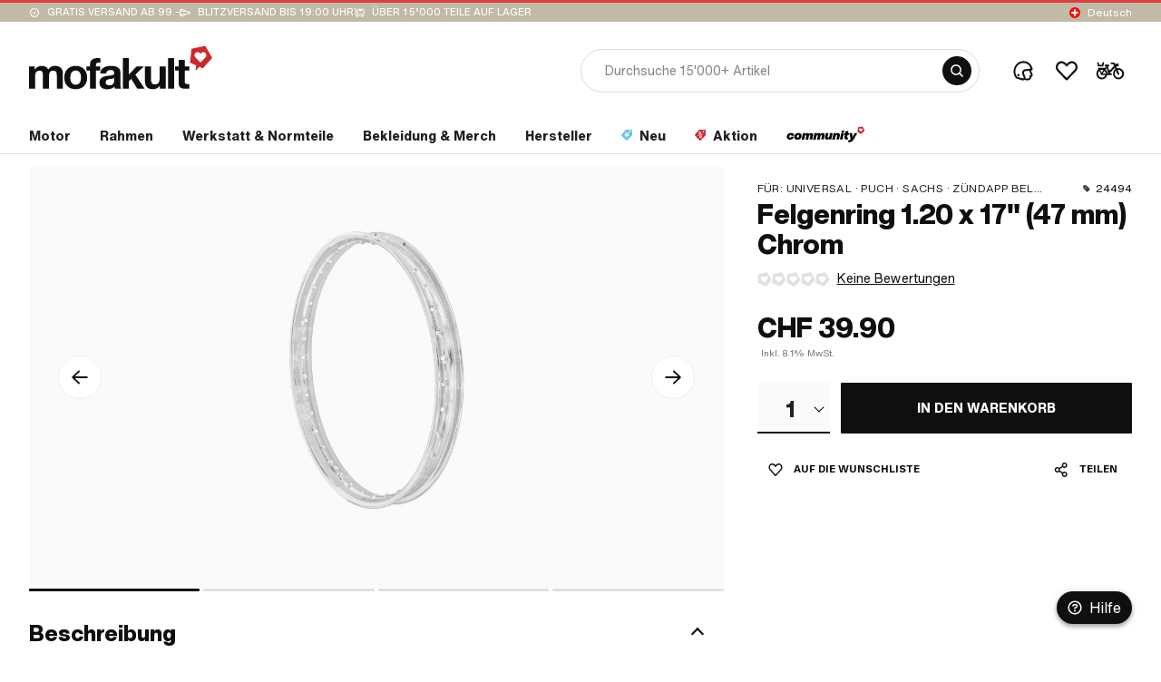

--- FILE ---
content_type: image/svg+xml
request_url: https://www.mofakult.ch/de/assets/images/icons/payments/PostFinance.svg
body_size: 2137
content:
<svg width="80" height="48" viewBox="0 0 80 48" fill="none" xmlns="http://www.w3.org/2000/svg">
	<g id="Provider=Post Finance">
		<path id="Border" d="M3 0.5H77C78.3807 0.5 79.5 1.61929 79.5 3V45C79.5 46.3807 78.3807 47.5 77 47.5H3C1.61929 47.5 0.5 46.3807 0.5 45V3C0.5 1.61929 1.61929 0.5 3 0.5Z" stroke="#C1BAA7"/>
		<path id="path" opacity="0.5" d="M60.6992 29L61.3204 26.0865L10.6218 26.0865L10 29L60.6992 29" fill="#D2CDBE"/>
		<path id="path_2" d="M66.8057 22.1156C66.8057 22.1156 67.4855 19.029 67.4949 19H63.1748C63.1748 19.0195 62.2816 23.0962 62.2816 23.1156C62.2911 23.1156 63.3886 23.1156 63.3886 23.1156C63.398 23.1156 64.068 20.0385 64.068 20.0385H66.1648C66.1648 20.0385 65.5046 23.125 65.4854 23.1445C65.5046 23.1445 68.6793 23.1445 68.6793 23.1445L68.262 25.0482C68.262 25.0482 65.0971 25.0482 65.0869 25.0482C65.0869 25.0675 64.4464 27.9521 64.4464 27.9521C64.4464 27.9521 62.0679 27.9521 62.0486 27.9521C62.0486 27.9615 61.8348 28.9904 61.8254 29H65.3588C65.3588 28.9904 65.9903 26.0865 65.9903 26.0865C65.9903 26.0865 69.1453 26.0865 69.165 26.0865C69.165 26.0769 70 22.1346 70 22.1156H66.8057" fill="#C1BAA7"/>
		<path id="path_3" fill-rule="evenodd" clip-rule="evenodd" d="M19.155 27.058C20.6794 27.058 21.7084 25.9616 21.9414 24.5291C22.1842 23.0962 21.3785 21.9998 19.854 21.9998C18.33 21.9998 17.3008 23.0962 17.0678 24.5291C16.8252 25.9616 17.631 27.058 19.155 27.058ZM60.2212 25.7118L59.9685 26.8562C59.5995 26.9711 59.1531 27.058 58.59 27.058C57.2017 27.058 56.3086 26.2789 56.3086 24.9522C56.3086 23.4042 57.3569 21.9998 59.0851 21.9998C60.4153 21.9998 61.0365 22.8655 61.0365 23.9233C61.0365 24.2694 60.9686 24.644 60.8523 25.0192H57.6485C57.6776 25.7598 58.221 25.971 58.8427 25.971C59.3763 25.971 59.794 25.8558 60.2212 25.7118ZM59.7552 23.8464C59.7552 23.3367 59.4444 23.0292 58.9881 23.0292C58.4054 23.0292 57.9688 23.4522 57.7649 24.0962H59.736L59.7393 24.0654L59.7394 24.0652C59.7476 23.9909 59.7552 23.9223 59.7552 23.8464ZM54.6971 25.8847C54.066 25.8847 53.6389 25.6156 53.6389 24.8368C53.6389 23.9233 54.2212 23.1635 55.1439 23.1635C55.435 23.1635 55.7651 23.2501 56.0952 23.3753L56.3282 22.2791C55.9494 22.1446 55.5026 22.0483 55.0562 22.0483C53.532 22.0483 52.2309 23.1732 52.2309 24.9043C52.2309 26.3272 53.1147 26.9999 54.3862 26.9999C54.8134 26.9999 55.1725 26.9232 55.435 26.8176L55.6873 25.6923C55.3961 25.7982 55.0755 25.8847 54.6971 25.8847ZM48.5226 24.4808L47.9887 26.9136H46.6003L47.6391 22.1446H48.9302L48.8041 22.7116C49.2702 22.2211 49.8137 21.9998 50.377 21.9998C51.3963 21.9998 52.0466 22.731 51.7456 24.1251L51.1342 26.9136H49.7457L50.3283 24.1924C50.4547 23.6446 50.377 23.1635 49.7265 23.1635C49.2218 23.1635 48.7361 23.5002 48.5226 24.4808ZM42.9988 25.5386C42.9988 25.0581 43.4258 24.7885 44.1343 24.7885C44.2706 24.7885 44.5711 24.7984 44.8433 24.8368L44.7848 25.1061C44.6195 25.673 44.154 26.0581 43.6009 26.0581C43.2025 26.0581 42.9988 25.8657 42.9988 25.5386ZM42.8337 22.2405C43.0472 22.1733 43.6977 22.0288 44.3386 22.0288C45.9403 22.0288 46.3962 22.7501 46.3962 23.5677C46.3962 23.7695 46.377 23.9807 46.3286 24.1831L45.7265 26.9136H44.4936L44.6005 26.4137C44.2706 26.7983 43.7657 27.0291 43.1733 27.0291C42.3385 27.0291 41.6981 26.5386 41.6981 25.7215C41.6981 24.4712 42.8045 23.9427 44.1828 23.9427C44.3386 23.9427 44.6685 23.9713 45.0179 24.0097L45.0375 23.9134C45.0568 23.8369 45.0568 23.7596 45.0568 23.6926C45.0568 23.3174 44.7945 23.0962 44.0667 23.0962C43.5227 23.0962 42.9109 23.26 42.6008 23.3464L42.8337 22.2405ZM37.6107 26.9136L38.1445 24.4808C38.3582 23.5002 38.8432 23.1635 39.3487 23.1635C39.9992 23.1635 40.0767 23.6446 39.9507 24.1924L39.3679 26.9136H40.7561L41.3674 24.1251C41.6685 22.731 41.0183 21.9998 39.9992 21.9998C39.4353 21.9998 38.8917 22.2211 38.4259 22.7116L38.552 22.1446H37.261L36.2221 26.9136H37.6107ZM35.8437 21.5962C35.4166 21.5962 35.0959 21.2596 35.1255 20.8271C35.1544 20.3945 35.4943 20.0578 35.9697 20.0578C36.397 20.0578 36.7173 20.3945 36.6879 20.8271C36.6592 21.2596 36.3193 21.5962 35.8437 21.5962ZM34.9309 22.1446L33.8922 26.9136H35.2709L36.3098 22.1446H34.9309ZM31.5521 24.4232L31.0085 26.9136H29.5916L30.9703 20.4519H34.6107L34.339 21.6731H32.1352L31.8145 23.2021H33.9022L33.6495 24.4232H31.5521ZM29.6398 23.1925L29.8632 22.1446H28.3781L28.6691 20.8176L27.2224 21.1347L26.3195 25.2114C26.0675 26.3657 26.7078 26.9999 27.8727 26.9999C28.1159 26.9999 28.5233 26.9521 28.8149 26.8562L29.0479 25.8078C28.8149 25.8657 28.5233 25.9232 28.2713 25.9232C27.8727 25.9232 27.5913 25.7887 27.6887 25.3077L28.1451 23.1925H29.6398ZM23.5045 25.9616C23.9025 25.9616 24.378 25.8946 24.378 25.5097C24.378 25.2421 24.0843 25.1216 23.7338 24.9777C23.2154 24.7649 22.5727 24.5011 22.5727 23.635C22.5727 22.6446 23.3881 22.0483 24.7372 22.0483C25.184 22.0483 25.6792 22.1156 26.0965 22.2311L25.8636 23.3174L25.8598 23.3163C25.6525 23.2579 25.045 23.0866 24.6109 23.0866C24.155 23.0866 23.8637 23.1925 23.8637 23.4908C23.8637 23.7562 24.1529 23.8738 24.4998 24.015C25.0198 24.2265 25.6695 24.4908 25.6695 25.3848C25.6695 26.5386 24.6594 26.9999 23.417 26.9999C22.8929 26.9999 22.3395 26.9136 21.9025 26.8077L22.136 25.7308C22.4366 25.8273 22.9994 25.9616 23.5045 25.9616ZM18.4948 24.5291C18.2912 25.5194 18.728 25.9522 19.2816 25.9522C19.8348 25.9522 20.3103 25.5097 20.5142 24.5291C20.728 23.5482 20.2911 23.1062 19.7376 23.1062C19.1842 23.1062 18.6986 23.5388 18.4948 24.5291ZM13.4272 24.9423H14.039C15.9904 24.9423 17.0778 23.9907 17.0778 22.404C17.0778 21.2212 16.2325 20.4519 14.7862 20.4519H12.9809L11.6022 26.9136H13.0001L13.4272 24.9423ZM14.1262 21.6348L13.6699 23.7596H14.2528C15.165 23.7596 15.6599 23.279 15.6599 22.5002C15.6599 21.8945 15.3495 21.6348 14.7087 21.6348H14.1262Z" fill="#C1BAA7"/>
	</g>
</svg>


--- FILE ---
content_type: image/svg+xml
request_url: https://www.mofakult.ch/uploads/media/120w/02/752-made-in-germany-400px.svg?v=2-0
body_size: 1329
content:
<?xml version="1.0" encoding="utf-8"?>
<svg xmlns="http://www.w3.org/2000/svg" xmlns:xlink="http://www.w3.org/1999/xlink" version="1.1" x="0px" y="0px" width="119" height="16" viewBox="0 0 400 53.924" enable-background="new 0 0 400 53.924" xml:space="preserve">
<g id="Logos">
	<g id="Made_in_Germany">
		<g>
			<path fill="#1D1D1B" d="M4.349,7.338c-0.747-1.273-2.52-4.403-2.52-4.403H1.773c0,0,0.193,3.435,0.193,4.902v10.719H0V0.331     h2.162l7.091,11.635h0.054l7.064-11.635h2.16v18.226h-1.966V7.838c0-1.467,0.223-4.902,0.223-4.902h-0.083     c0,0-1.746,3.129-2.522,4.403l-4.625,7.617H9.003L4.349,7.338z"/>
			<path fill="#1D1D1B" d="M41.353,0.331l8.281,18.226h-2.076l-2.409-5.262h-9.059l-2.38,5.262H31.63l8.254-18.226H41.353z      M36.754,11.799h7.727l-2.27-4.987c-0.472-1.024-1.442-3.849-1.525-4.043h-0.11c-0.083,0.193-1.053,2.992-1.523,4.043     L36.754,11.799z"/>
			<path fill="#1D1D1B" d="M67.943,0.331c7.811,0,10.692,3.962,10.692,9.086c0,6.094-3.408,9.14-9.556,9.14h-6.344V0.331H67.943z      M64.701,16.784h4.349c5.07,0,7.563-2.326,7.563-7.367c0-4.099-2.133-7.313-8.337-7.313h-3.575V16.784z"/>
			<path fill="#1D1D1B" d="M94.669,9.97v6.814h11.468v1.773H92.702V0.331h12.881v1.773H94.669v6.204h9.806V9.97H94.669z"/>
			<path fill="#1D1D1B" d="M138.457,0.331v18.226h-1.966V0.331H138.457z"/>
			<path fill="#1D1D1B" d="M167.983,0.331h1.968v18.226h-1.773L155.964,3.433h-0.056c0,0,0.193,2.909,0.193,4.461v10.663h-1.966     V0.331h1.8l12.188,15.124h0.056c0,0-0.196-3.352-0.196-4.405V0.331z"/>
			<path fill="#1D1D1B" d="M204.292,9.637c0,3.685,2.493,5.874,5.318,5.874c2.106,0,3.849-0.832,4.486-1.469v-2.299h-4.045V8.807     h7.923v9.75h-2.605l-0.774-1.939h-0.166c-1.273,1.746-2.934,2.272-5.098,2.272c-5.703,0-9.028-4.045-9.028-9.253     c0-5.539,3.934-9.637,9.86-9.637c3.766,0,5.955,1.246,7.228,2.299l-1.273,3.102c-1.552-1.109-3.325-1.968-5.734-1.968     C206.481,3.433,204.292,6.092,204.292,9.637z"/>
			<path fill="#1D1D1B" d="M235.951,10.746v4.432h10.274v3.379h-14.152V0.331h13.657v3.408h-9.779v4.016h8.614v2.992H235.951z"/>
			<path fill="#1D1D1B" d="M259.163,0.331h6.949c5.043,0,7.286,2.495,7.286,5.901c0,2.049-0.857,3.989-2.938,4.985V11.3l4.49,7.257     h-4.348l-4.157-6.591h-3.408v6.591h-3.874V0.331z M265.837,9.03c2.601,0,3.712-0.805,3.712-2.715     c0-1.552-0.778-2.659-3.491-2.659h-3.021V9.03H265.837z"/>
			<path fill="#1D1D1B" d="M293.172,9.444c-0.47-0.747-2.16-3.739-2.16-3.739l-0.083,0.027c0,0,0.275,3.352,0.275,4.294v8.531     h-3.874V0.331h4.07l5.93,9.39h0.054l5.926-9.39h4.074v18.226h-3.878v-8.531c0-0.943,0.25-4.294,0.25-4.294l-0.083-0.027     c0,0-1.664,2.992-2.135,3.739l-3.82,6.067h-0.72L293.172,9.444z"/>
			<path fill="#1D1D1B" d="M331.589,0.331l7.811,18.226h-4.24l-1.827-4.238h-7.532l-1.802,4.238h-4.236l7.811-18.226H331.589z      M326.824,11.466h5.484l-1.136-2.632c-0.499-1.136-1.523-4.432-1.523-4.432h-0.137c0,0-1.082,3.269-1.552,4.432L326.824,11.466z"/>
			<path fill="#1D1D1B" d="M365.187,0.331h3.878v18.226h-3.629l-9.974-12.186h-0.054c0,0,0.25,2.796,0.25,4.182v8.004h-3.878V0.331     h3.683l9.916,12.132h0.058c0,0-0.25-2.825-0.25-3.878V0.331z"/>
			<path fill="#1D1D1B" d="M392.635,18.557h-3.878v-7.424l-7.311-10.803h4.457l3.271,4.708c0.25,0.416,1.465,2.659,1.465,2.659     h0.083c0,0,1.277-2.243,1.552-2.659l3.242-4.708H400l-7.365,10.803V18.557z"/>
		</g>
		<rect y="37.858" fill="#1D1D1B" width="125" height="16.066"/>
		<rect x="137.5" y="37.858" fill="#DE0E1A" width="125" height="16.066"/>
		<rect x="275" y="37.858" fill="#FFDA00" width="125" height="16.066"/>
	</g>
</g>
<g id="_x21__x21__x21__Anpassen">
</g>
</svg>


--- FILE ---
content_type: image/svg+xml
request_url: https://www.mofakult.ch/uploads/media/120w/00/670-continental-original-400px.svg?v=4-0
body_size: 2068
content:
<?xml version="1.0" encoding="utf-8"?>
<svg xmlns="http://www.w3.org/2000/svg" xmlns:xlink="http://www.w3.org/1999/xlink" version="1.1" x="0px" y="0px" width="120" height="22" viewBox="0 0 400 72.728" enable-background="new 0 0 400 72.728" xml:space="preserve">
<g id="Logos">
	<g id="Continental-original">
		<path fill="#FFA500" d="M16.009,37.722c0-15.565,10.47-28.141,27.144-28.141c7.366,0,15.29,3.382,19.112,7.423v-3.489    C58.164,8.917,49.246,0,49.246,0v4.986c-3.932-1.387-8.418-2.218-13.405-2.218C16.23,2.768,0,18.112,0,37.722    c0,19.609,14.624,35.006,35.841,35.006c11.853,0,21.38-4.653,26.588-11.801v-3.32c-3.822,4.153-10.691,8.2-19.276,8.2    C25.924,65.806,16.009,53.23,16.009,37.722z"/>
		<path fill="#FFA500" d="M44.481,17.448c-11.744,0-18.613,9.084-18.613,20.274c0,11.19,6.868,20.272,18.613,20.272    c11.742,0,18.612-9.083,18.612-20.272C63.093,26.532,56.224,17.448,44.481,17.448z M44.481,53.894    c-3.822,0-4.875-4.982-4.875-16.282c0-11.302,1.053-16.288,4.875-16.288c3.823,0,4.874,4.986,4.874,16.288    C49.355,48.911,48.304,53.894,44.481,53.894z"/>
		<path fill="#FFA500" d="M100.983,32.18c0-1.437-0.111-4.264-0.498-5.982c-1.053-4.375-4.376-7.698-9.805-7.698    c-5.153,0-8.365,3.268-9.751,6.369h-0.165v-5.649H66.196v3.377h3.435v30.133h-3.435v3.491h18.501v-3.491h-3.379V30.852    c0-3.323,1.163-5.927,4.045-5.927c2.879,0,3.932,2.604,3.932,5.927v25.369h16.119v-3.491h-4.43V32.18z"/>
		<path fill="#FFA500" d="M121.093,9.251h-2.161c-4.042,3.377-9.139,7.366-13.518,10.855v2.492h3.934v25.261    c0,5.979,3.379,8.805,9.141,8.805c4.93,0,7.146-1.384,7.146-1.384v-3.377c0,0-1.054,0.386-2.16,0.386    c-1.164,0-2.382-0.444-2.382-2.325V22.598h4.542v-3.377h-4.542V9.251z"/>
		<polygon fill="#FFA500" points="144.109,19.221 129.041,19.221 129.041,22.598 132.422,22.598 132.422,52.731 129.041,52.731     129.041,56.222 147.544,56.222 147.544,52.731 144.109,52.731   "/>
		<path fill="#FFA500" d="M145.496,9.414c0-7.264-14.293-7.264-14.293,0C131.202,16.678,145.496,16.678,145.496,9.414z"/>
		<path fill="#FFA500" d="M185.295,32.18c0-1.437-0.111-4.264-0.498-5.982c-1.053-4.375-4.376-7.698-9.805-7.698    c-5.153,0-8.365,3.268-9.751,6.369h-0.165v-5.649h-14.569v3.377h3.435v30.133h-3.435v3.491h18.501v-3.491h-3.379V30.852    c0-3.323,1.163-5.927,4.044-5.927c2.88,0,3.932,2.604,3.932,5.927v25.369h16.119v-3.491h-4.43V32.18z"/>
		<path fill="#FFA500" d="M207.396,18.5c-11.191,0-16.897,8.587-16.897,19.277c0,10.691,5.706,19.109,16.897,19.109    c7.201,0,11.744-3.377,14.401-8.694l-1.938-1.829c-1.664,1.939-4.267,3.432-8.143,3.432c-3.381,0-8.588-1.883-8.808-10.467h19.774    c0.056-0.666,0.11-1.996,0.11-2.662C222.793,26.256,218.531,18.5,207.396,18.5z M202.909,35.725    c0-9.749,0.776-13.403,4.098-13.403c3.379,0,4.044,3.547,4.154,13.403H202.909z"/>
		<path fill="#FFA500" d="M260.019,32.18c0-1.437-0.11-4.264-0.498-5.982c-1.052-4.375-4.376-7.698-9.805-7.698    c-5.153,0-8.365,3.268-9.751,6.369h-0.165v-5.649h-14.569v3.377h3.435v30.133h-3.435v3.491h18.501v-3.491h-3.379V30.852    c0-3.323,1.163-5.927,4.044-5.927c2.879,0,3.932,2.604,3.932,5.927v25.369h16.119v-3.491h-4.43V32.18z"/>
		<path fill="#FFA500" d="M280.128,9.251h-2.161c-4.042,3.377-9.139,7.366-13.518,10.855v2.492h3.934v25.261    c0,5.979,3.379,8.805,9.141,8.805c4.93,0,7.146-1.384,7.146-1.384v-3.377c0,0-1.054,0.386-2.16,0.386    c-1.164,0-2.382-0.444-2.382-2.325V22.598h4.542v-3.377h-4.542V9.251z"/>
		<path fill="#FFA500" d="M317.63,31.905c0-8.087-5.317-13.405-14.293-13.405c-5.319,0-11.022,2.604-14.732,8.366l2.048,2.492    c0,0,2.88-4.323,8.475-4.323c4.044,0,6.812,2.382,6.812,6.869v2.329c0,0-1.825-0.781-5.26-0.781    c-8.419,0-13.684,4.712-13.684,12.131c0,6.148,3.768,11.301,9.806,11.301c4.431,0,7.313-2.047,9.471-5.098h0.169v4.435h14.954    v-3.491h-3.766V31.905z M305.939,49.298c-0.443,0.497-1.328,1.108-2.767,1.108c-2.992,0-4.044-2.824-4.044-6.313    c0-3.544,0.776-6.979,4.265-6.979c1.495,0,2.217,0.441,2.547,0.773L305.939,49.298z"/>
		<polygon fill="#FFA500" points="337.184,5.539 321.452,5.539 321.452,8.917 325.493,8.917 325.493,56.222 341.725,56.222     341.725,52.731 337.184,52.731   "/>
		<path fill="#FFA500" d="M389.587,42.596c1.219,1.162,3.103,2.215,4.431,2.826c-0.056-3.104-0.942-11.744-2.381-13.848    c0,0-2.826-1.939-3.269-2.215c-0.443-0.277-0.665-0.056-0.665-0.056c0.389,0.72,0.886,2.16,1.219,3.434L389.587,42.596z"/>
		<path fill="#FFA500" d="M353.912,19.61l-0.11,3.932c0,0-0.054,0.608-0.054,1.274c0,2.824,1.275,4.154,1.275,4.154l2.104-3.046    c-0.279-0.441-0.776-1.661-0.886-2.215c0-0.112,0.054-3.379,0.054-3.379l2.051-1.496l5.427,3.823c0,0,1.497,2.769,2.936,4.432    c0.942,1.162,5.649,4.319,7.922,5.649c0.22,1.219,0.719,3.215,1.108,4.264l6.648,6.814l-3.934,4.929    c-1.385,0.886-2.713,2.495-2.603,3.989h4.543l0.497-2.604l5.429-6.036c0.277-0.334,0.277-0.499,0.11-0.998l-1.551-5.206    c0.778-0.888,2.437-3.1,2.437-5.762c0-4.818-5.26-6.036-6.922-7.42h0c-2.327-2.549-4.267-4.932-6.149-7.754    c1.216-2.328,2.104-8.474,1.549-10.857c-0.22-0.722-2.214-3.379-2.547-3.766c-0.499-0.5-2.104-2.327-2.88-2.327    c-0.166,0-0.333,0.055-0.389,0.11l0.223,2.051c-2.16,1.385-4.986,3.268-7.533,5.151c0,0.717,0.054,1.826,0.11,2.215    c0.387,0.331,0.832,0.608,1.329,0.775c0.998-0.167,4.1-0.943,4.93-0.83l-3.046,4.597l-3.491,2.491l-4.375-1.384    c-0.276-0.055-0.553,0-0.719,0.223l-3.212,3.489C354.024,19.054,353.912,19.221,353.912,19.61z"/>
		<path fill="#FFA500" d="M352.473,18.336l0.832-0.389l2.99-3.045c0,0-0.11-0.166-0.389-0.11c-0.164,0.054-4.208,1.162-4.208,1.162    s-1.884,0.717-2.716,1.274c-0.83,0.552-1.771,1.494-1.828,1.993l3.601,0.831C351.311,19.443,351.918,18.778,352.473,18.336z"/>
		<path fill="#FFA500" d="M378.009,41.045l-5.096,4.874c-1.052,0.5-3.156,2.383-3.379,3.878h4.044    c0.276-0.554,0.609-1.442,1.052-1.993l5.485-4.655L378.009,41.045z"/>
		<rect x="345.879" y="54.449" fill="#FFA500" width="54.121" height="1.773"/>
	</g>
</g>
<g id="_x21__x21__x21__Anpassen">
</g>
</svg>


--- FILE ---
content_type: application/javascript; charset=UTF-8
request_url: https://www.mofakult.ch/de/load-gtm.js
body_size: 388
content:
var containerId="",domain=window.location.hostname;domain.includes("www.mofakult")?containerId="GTM-PSGNRVMW":domain.includes("stage.mofakult")?containerId="GTM-KCRVBW7J":domain.includes("review.mofakult")&&(containerId="GTM-NTMZM4W6"),containerId&&function(t,n,i,e,r){t[e]=t[e]||[],t[e].push({"gtm.start":new Date().getTime(),event:"gtm.js"});var o=n.getElementsByTagName(i)[0],a=n.createElement(i),s=e!="dataLayer"?"&l="+e:"";a.async=!0,a.src="https://www.googletagmanager.com/gtm.js?id="+r+s,o.parentNode.insertBefore(a,o)}(window,document,"script","dataLayer",containerId);


--- FILE ---
content_type: image/svg+xml
request_url: https://www.mofakult.ch/de/assets/images/icons/contact/envelope.svg
body_size: 623
content:
<?xml version="1.0" encoding="utf-8"?>
<!-- Generator: Adobe Illustrator 25.2.1, SVG Export Plug-In . SVG Version: 6.00 Build 0)  -->
<svg version="1.1" id="Ebene_1" xmlns="http://www.w3.org/2000/svg" xmlns:xlink="http://www.w3.org/1999/xlink" x="0px" y="0px"
	 viewBox="0 0 24 24" style="enable-background:new 0 0 24 24;" xml:space="preserve">
<style type="text/css">
	.st0{fill-rule:evenodd;clip-rule:evenodd;fill:#424242;}
</style>
<g id="envelope">
	<path class="st0" d="M21,3H3C1.4,3,0,4.4,0,6v12c0,1.6,1.4,3,3,3h18c1.6,0,3-1.4,3-3V6C24,4.4,22.6,3,21,3z M3,5.2h18
		c0.4,0,0.8,0.3,0.8,0.8v1l-7.8,6.5c-1.1,0.9-2.8,0.9-3.8,0L2.2,7V6C2.2,5.6,2.6,5.2,3,5.2z M21,18.8H3c-0.4,0-0.8-0.3-0.8-0.8v-8
		l6.4,5.3c0.9,0.8,2.2,1.2,3.4,1.2s2.4-0.4,3.4-1.2l6.4-5.3v8C21.8,18.4,21.4,18.8,21,18.8z"/>
</g>
</svg>


--- FILE ---
content_type: image/svg+xml
request_url: https://www.mofakult.ch/de/assets/images/icons/tags/tag-hot.svg
body_size: 378
content:
<svg width="10" height="10" viewBox="0 0 10 10" fill="none" xmlns="http://www.w3.org/2000/svg">
<path fill-rule="evenodd" clip-rule="evenodd" d="M6.93359 0.996094C6.54297 1.38672 6.17188 1.77734 5.83984 2.16797C5.3125 1.44531 4.64844 0.683594 3.90625 0C1.99219 1.77734 0.625 4.10156 0.625 5.50781C0.625 7.98828 2.57812 10 5 10C7.42188 10 9.375 7.98828 9.375 5.50781C9.375 4.45312 8.35938 2.30469 6.93359 0.996094ZM5 9.0625C3.10547 9.0625 1.5625 7.46094 1.5625 5.50781C1.5625 4.60938 2.42188 2.89062 3.90625 1.32812C4.33594 1.77734 4.74609 2.24609 5.09766 2.71484L5.80078 3.71094L6.58203 2.77344C6.67969 2.61719 6.79688 2.48047 6.91406 2.36328C7.83203 3.47656 8.4375 4.88281 8.4375 5.50781C8.4375 7.46094 6.89453 9.0625 5 9.0625ZM6.75781 4.74609L5.74219 5.89844C5.74219 5.89844 4.17969 3.88672 4.0625 3.75C3.22266 4.74609 2.8125 5.33203 2.8125 5.97656C2.8125 7.30469 3.80859 8.125 5.03906 8.125C5.54688 8.125 5.99609 7.96875 6.36719 7.71484C7.20703 7.12891 7.40234 5.97656 6.93359 5.09766C6.875 4.98047 6.81641 4.86328 6.75781 4.74609Z" fill="white"/>
</svg>


--- FILE ---
content_type: image/svg+xml
request_url: https://www.mofakult.ch/uploads/media/120w/04/874-mitas-400px.svg?v=2-0
body_size: 1873
content:
<?xml version="1.0" encoding="utf-8"?>
<svg xmlns="http://www.w3.org/2000/svg" xmlns:xlink="http://www.w3.org/1999/xlink" version="1.1" x="0px" y="0px" width="120" height="22" viewBox="0 0 400 73.466" enable-background="new 0 0 400 73.466" xml:space="preserve">
<g id="Logos">
	<g id="Mitas">
		<path fill-rule="evenodd" clip-rule="evenodd" fill="#164191" d="M160.077,10.65h29.599c0,0,2.039-0.172,3.085-1.243    c1.122-1.096,1.248-3.072,1.248-3.072l0.842-5.819h-29.47c0,0-1.76,0.097-2.806,1.155c-1.019,1.03-1.35,2.995-1.35,2.995    L160.077,10.65L160.077,10.65z M398.676,46.819c-1.197-2.574-3.185-4.397-3.185-4.397s-3.877-3.281-11.014-5.481    c-7.675-2.365-18.586-3.659-18.586-3.659s-1.553-0.484-2.395-1.415c-0.739-0.808-0.766-2.083-0.766-2.083s0.126-1.548,0.995-2.468    c0.968-1.057,2.652-1.523,2.652-1.523h27.121c0,0,1.787,0.04,2.756-0.744c0.944-0.777,1.07-2.409,1.07-2.409v-7.815h-40.1    c0,0-12.672,1.415-19.632,6.807c-6.245,4.883-6.833,13.818-6.833,13.818s0.714,5.513,4.03,8.981    c3.237,3.434,10.299,4.99,10.299,4.99s4.895,1.523,9.686,1.81c5.2,0.321,8.592,1.581,8.592,1.581l2.857,1.268    c0,0,1.146,1.816,0.917,3.021c-0.202,1.295-2.091,2.633-2.091,2.633s-4.078,2.167-12.134,2.167c-7.93,0-19.477-2.823-19.477-2.823    s-1.988,0.859-4.462,1.223c-2.168,0.312-4.843,0.109-4.843,0.109s-2.117-0.012-3.161-1.497c-1.197-1.696-1.352-4.832-1.352-4.832    l6.169-39.089h-42.269c0,0-9.33,0.828-16.673,4.399c-6.96,3.408-11.931,9.553-11.931,9.553s-6.908,7.45-9.764,15.334    c-2.728,7.56-1.377,15.616-1.377,15.616s-2.142,0.561-4.333,0.605c-2.041,0.045-4.156-0.421-4.156-0.421s-1.99,0.071-2.958-1.358    c-1.02-1.484-1.046-4.468-1.046-4.468l4.156-28.789h12.644c0,0,1.861-0.077,2.83-0.975c0.944-0.848,0.997-2.523,0.997-2.523    l1.019-7.484h-15.321l2.497-14.143h-28.96c0,0-2.168,0.121-3.494,1.53c-1.174,1.254-1.478,3.792-1.478,3.792    s-4.666,24.735-6.936,39.407c-1.861,12.111-1.401,14.666-1.401,14.666s-2.245,0.159-4.31,0.159c-2.09,0-4.001-0.159-4.001-0.159    s-2.219-0.178-3.085-2.028c-0.867-1.81-0.408-5.276-0.408-5.276l6.323-37.605h-29.624c0,0-1.81,0.166-2.83,1.168    c-0.994,0.98-1.148,2.81-1.148,2.81s-3.824,17.63-5.328,27.629c-1.554,10.466-0.841,13.303-0.841,13.303h-7.979    c0,0-2.116,0-3.239-1.633c-1.071-1.535-1.097-4.683-1.097-4.683L149.421,0h-29.93c0,0-3.339,0.101-5.608,1.46    c-2.142,1.281-3.213,3.867-3.213,3.867s-4.743,7.924-10.324,15.643c-5.304,7.328-11.474,14.479-11.474,14.479    s-1.987,1.492-3.238,1.02c-1.146-0.433-1.604-2.843-1.604-2.843V0H62.742c0,0-2.881,0.101-4.717,1.644    c-1.761,1.446-2.448,4.359-2.448,4.359S42.778,28.598,28.808,42.422C15.015,56.056,0,60.906,0,60.906L2.167,71.23    c0,0,1.046,1.212,2.141,1.441c1.251,0.292,2.525-0.459,2.525-0.459s3.365-0.741,6.398-1.95c3.111-1.289,5.914-3.048,5.914-3.048    s9.511-5.495,17.974-13.276c9.075-8.375,17.132-18.988,17.132-18.988s-0.536,8.611-0.077,16.31    c0.461,7.514,1.912,14.138,1.912,14.138s0.561,3.397,1.913,5.092c1.326,1.619,3.391,1.567,3.391,1.567h9.508    c0,0,2.906,0.154,4.997-0.51c2.065-0.663,3.314-2.167,3.314-2.167s6.169-4.971,13.716-14.048    c8.388-10.096,18.229-24.384,18.229-24.384s-2.907,13.294-3.672,20.803c-0.814,7.959,0.51,10.146,0.51,10.146    s1.225,3.423,3.11,5.525c2.245,2.532,5.201,3.806,5.201,3.806s8.082,1.925,16.827,1.696c9.508-0.254,19.784-2.703,19.784-2.703    l0.663-5.155c0,0,1.835,2.555,4.232,4.213c2.191,1.492,4.92,2.117,4.92,2.117s6.552,1.91,14.812,1.63    c9.457-0.305,20.803-2.805,20.803-2.805l0.815-5.991c0,0,2.092,3.365,4.844,5.456c2.472,1.913,5.659,2.525,5.659,2.525    s8.721,1.541,17.286,0.917c8.718-0.638,17.309-3.416,17.309-3.416l0.333-5.482c0,0,2.677,3.571,6.043,5.737    c3.11,1.988,6.933,2.574,6.933,2.574s5.863,1.034,13.156,0.51c7.445-0.484,16.315-2.497,16.315-2.497l1.148-6.489    c0,0,2.32,4.092,5.813,6.348c3.416,2.257,8.004,2.638,8.004,2.638s7.038,0.816,14.635,0.154    c7.724-0.664,15.958-2.817,15.958-2.817s11.447,2.383,21.977,2.766c11.089,0.459,21.285-1.096,21.285-1.096    s6.27-0.983,11.397-3.403c4.766-2.237,8.414-5.934,8.414-5.934s2.04-2.154,3.186-4.966c1.019-2.497,1.145-5.67,1.145-5.67    S399.697,49.024,398.676,46.819L398.676,46.819z M288.084,45.399c-1.199,8.208-0.918,14.334-0.918,14.334l-6.959,0.159    c0,0-2.5,0.241-3.876-0.773c-1.174-0.89-1.274-3.045-1.274-3.045s-0.255-4.857,0.535-9.803c0.713-4.785,2.446-9.662,2.446-9.662    s2.958-6.258,6.375-8.79c3.646-2.721,7.75-1.696,7.75-1.696S289.359,36.806,288.084,45.399L288.084,45.399z"/>
	</g>
</g>
<g id="_x21__x21__x21__Anpassen">
</g>
</svg>


--- FILE ---
content_type: image/svg+xml
request_url: https://www.mofakult.ch/uploads/media/120w/05/765-swiss-made-simple-400px.svg?v=2-0
body_size: 1220
content:
<?xml version="1.0" encoding="utf-8"?>
<svg xmlns="http://www.w3.org/2000/svg" xmlns:xlink="http://www.w3.org/1999/xlink" version="1.1" x="0px" y="0px" width="119" height="8" viewBox="0 0 400 27.275" enable-background="new 0 0 400 27.275" xml:space="preserve">
<g id="Logos">
	<g id="swiss_made_simple">
		<g>
			<path fill="#1D1D1B" d="M0.318,25.151l1.202-4.596c2.079,0.961,5.438,2.037,8.676,2.037c4.08,0,5.84-1.676,5.84-3.797     c0-0.997-0.481-1.803-1.4-2.277c-0.919-0.481-2.878-0.805-5.197-1.082c-2.602-0.282-4.638-0.763-6.201-1.64     C0.877,12.474,0,10.239,0,7.998c0-4.638,4.278-7.997,10.635-7.997c3.725,0,6.88,0.757,9.319,1.875l-1.28,4.44     c-1.917-0.799-5.077-1.598-7.877-1.598c-3.96,0-5.197,1.682-5.197,3.281c0,0.841,0.318,1.64,1.436,2.199     c1.081,0.481,2.8,0.679,5.041,0.997c2.439,0.324,4.681,0.799,6.08,1.604c2.277,1.28,3.359,3.317,3.359,5.954     c0,4.801-3.677,8.52-10.881,8.52C6.441,27.272,2.998,26.473,0.318,25.151z"/>
			<path fill="#1D1D1B" d="M37.594,0.475h6.117l4.801,13.002c0.318,0.919,1.436,5.6,1.436,5.6h0.162c0,0,1.238-4.482,1.598-5.444     l4.56-12.353h4.08l4.56,12.353c0.36,0.961,1.598,5.444,1.598,5.444h0.162c0,0,1.118-4.681,1.478-5.6l4.759-13.002h6.159     l-9.559,26.317H64.47l-4.765-12.798c-0.397-1.118-1.28-4.999-1.28-4.999h-0.24c0,0-0.877,3.881-1.28,4.999l-4.759,12.798h-5.035     L37.594,0.475z"/>
			<path fill="#1D1D1B" d="M102.539,0.475v26.317h-5.6V0.475H102.539z"/>
			<path fill="#1D1D1B" d="M121.735,25.151l1.196-4.596c2.079,0.961,5.444,2.037,8.682,2.037c4.08,0,5.84-1.676,5.84-3.797     c0-0.997-0.481-1.803-1.4-2.277c-0.919-0.481-2.884-0.805-5.203-1.082c-2.596-0.282-4.638-0.763-6.195-1.64     c-2.361-1.322-3.245-3.557-3.245-5.798c0-4.638,4.284-7.997,10.641-7.997c3.719,0,6.88,0.757,9.319,1.875l-1.28,4.44     c-1.923-0.799-5.077-1.598-7.877-1.598c-3.96,0-5.203,1.682-5.203,3.281c0,0.841,0.324,1.64,1.442,2.199     c1.082,0.481,2.8,0.679,5.041,0.997c2.439,0.324,4.674,0.799,6.074,1.604c2.283,1.28,3.359,3.317,3.359,5.954     c0,4.801-3.677,8.52-10.875,8.52C127.852,27.272,124.415,26.473,121.735,25.151z"/>
			<path fill="#1D1D1B" d="M160.327,25.151l1.196-4.596c2.079,0.961,5.444,2.037,8.682,2.037c4.08,0,5.84-1.676,5.84-3.797     c0-0.997-0.481-1.803-1.4-2.277c-0.919-0.481-2.884-0.805-5.203-1.082c-2.596-0.282-4.638-0.763-6.195-1.64     c-2.361-1.322-3.245-3.557-3.245-5.798c0-4.638,4.284-7.997,10.641-7.997c3.719,0,6.88,0.757,9.319,1.875l-1.28,4.44     c-1.923-0.799-5.077-1.598-7.877-1.598c-3.96,0-5.203,1.682-5.203,3.281c0,0.841,0.324,1.64,1.442,2.199     c1.082,0.481,2.8,0.679,5.041,0.997c2.439,0.324,4.674,0.799,6.074,1.604c2.283,1.28,3.359,3.317,3.359,5.954     c0,4.801-3.677,8.52-10.875,8.52C166.443,27.272,163.007,26.473,160.327,25.151z"/>
		</g>
		<g>
			<path fill="#1D1D1B" d="M253.03,10.593c-1.075-1.839-3.635-6.357-3.635-6.357h-0.084c0,0,0.282,4.963,0.282,7.078v15.478h-2.842     V0.475h3.124l10.238,16.799h0.078l10.196-16.799h3.118v26.317h-2.836V11.314c0-2.115,0.318-7.078,0.318-7.078h-0.12     c0,0-2.517,4.518-3.641,6.357l-6.675,11.001h-0.799L253.03,10.593z"/>
			<path fill="#1D1D1B" d="M306.462,0.475l11.957,26.317h-2.998l-3.479-7.595h-13.08l-3.437,7.595h-3.004l11.921-26.317H306.462z      M299.823,17.034h11.158L307.7,9.836c-0.679-1.478-2.079-5.558-2.199-5.84h-0.162c-0.12,0.282-1.52,4.32-2.199,5.84     L299.823,17.034z"/>
			<path fill="#1D1D1B" d="M344.855,0.475c11.278,0,15.435,5.72,15.435,13.122c0,8.796-4.921,13.194-13.795,13.194h-9.163V0.475     H344.855z M340.175,24.232h6.279c7.318,0,10.917-3.359,10.917-10.635c0-5.918-3.076-10.563-12.035-10.563h-5.161V24.232z"/>
			<path fill="#1D1D1B" d="M383.441,14.397v9.836H400v2.56h-19.395V0.475h18.596v2.56h-15.76v8.958h14.162v2.403H383.441z"/>
		</g>
		<g id="Swiss_Made_00000160876742512384807470000006528370351344491924_">
			<path fill="#DE0E1A" d="M200.133,0v27.275h27.343V0H200.133z M224.874,17.259h-7.341v7.42h-7.488v-7.245h-7.497V9.847h7.389     V2.474h7.516V9.85h7.42V17.259z"/>
		</g>
	</g>
</g>
<g id="_x21__x21__x21__Anpassen">
</g>
</svg>


--- FILE ---
content_type: image/svg+xml
request_url: https://www.mofakult.ch/de/assets/images/icons/banner/badge-check.svg
body_size: 616
content:
<?xml version="1.0" encoding="utf-8"?>
<!-- Generator: Adobe Illustrator 25.2.1, SVG Export Plug-In . SVG Version: 6.00 Build 0)  -->
<svg version="1.1" id="Ebene_1"
	xmlns="http://www.w3.org/2000/svg"
	xmlns:xlink="http://www.w3.org/1999/xlink" x="0px" y="0px" viewBox="0 0 24 24" style="enable-background:new 0 0 24 24;" xml:space="preserve">
	<style type="text/css">
	.st0{fill-rule:evenodd;clip-rule:evenodd;fill:#FFFFFF;}
	</style>
	<g id="badge-check">
		<path class="st0" d="M22.7,12c0-1.5-0.8-2.8-2-3.6C21,7,20.6,5.5,19.5,4.5C18.5,3.4,17,3,15.6,3.3c-0.8-1.2-2.1-2-3.6-2
		s-2.8,0.8-3.6,2C7,3,5.5,3.4,4.5,4.5S3,7,3.3,8.4c-1.2,0.8-2,2.1-2,3.6s0.8,2.8,2,3.6C3,17,3.4,18.5,4.5,19.5
		C5.5,20.6,7,21,8.4,20.7c0.8,1.2,2.1,2,3.6,2s2.8-0.8,3.6-2c1.4,0.3,2.8-0.1,3.9-1.2c1.1-1.1,1.5-2.6,1.2-3.9
		C21.9,14.8,22.7,13.5,22.7,12z M18.2,14.5c0.4,0.8,1.2,2.3,0,3.6c-1.2,1.2-2.3,0.6-3.6,0c-0.3,0.8-0.7,2.5-2.5,2.5
		c-1.9,0-2.3-1.8-2.5-2.5c-0.9,0.4-2.3,1.2-3.6,0c-1.3-1.3-0.4-2.9,0-3.6C5,14.2,3.3,13.8,3.3,12c0-1.9,1.8-2.3,2.5-2.5
		c-0.4-0.8-1.2-2.3,0-3.6c1.3-1.3,2.9-0.4,3.6,0C9.8,5,10.2,3.3,12,3.3c1.9,0,2.3,1.8,2.5,2.5c0.8-0.4,2.3-1.2,3.6,0
		c1.3,1.3,0.3,2.9,0,3.6c0.8,0.3,2.5,0.7,2.5,2.5C20.7,13.9,18.9,14.3,18.2,14.5z M16,9c0.4,0.4,0.4,1,0,1.4L11.4,15
		c-0.2,0.2-0.5,0.3-0.7,0.3S10.2,15.2,10,15l-2-2c-0.4-0.4-0.4-1,0-1.4c0.4-0.4,1-0.4,1.4,0l1.3,1.3l4-4C15,8.6,15.7,8.6,16,9z"/>
	</g>
</svg>
